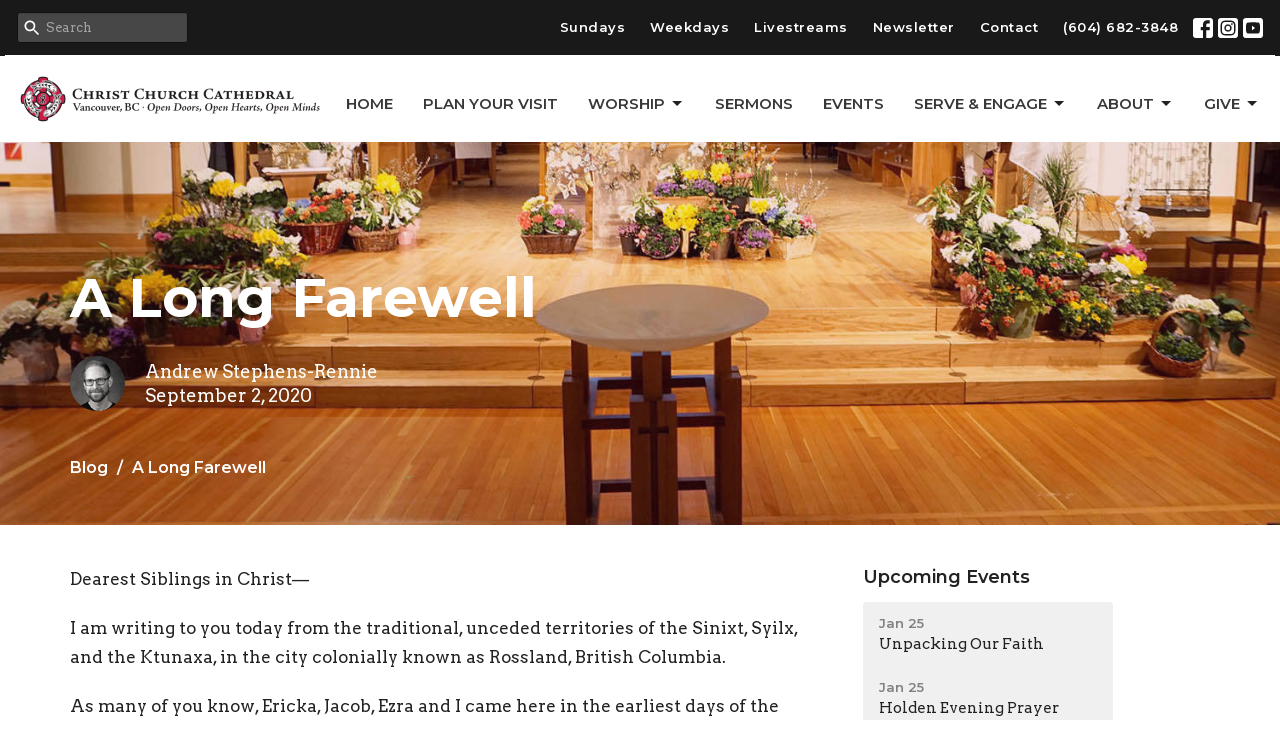

--- FILE ---
content_type: text/html; charset=utf-8
request_url: https://www.thecathedral.ca/blog/a-long-farewell
body_size: 43206
content:
<!DOCTYPE html>
<html lang="en">
  <head>
  <meta charset="UTF-8">
  <meta content="IE=edge,chrome=1" http-equiv="X-UA-Compatible"/>
  <meta content="width=device-width, initial-scale=1.0" name="viewport"/>
  <meta content="Christ Church Cathedral Vancouver BC" name="author"/>
  <title>
    Blog | Christ Church Cathedral Vancouver BC
  </title>
  <meta content="Churches Near Me, Anglican Church Near Me, Episcopal Church Near Me, The Cathedral, Vancouver&#39;s Cathedral, Affirming Church, LGBTQ, Compline, Gregorian Chant, Broadway Vespers, New Westminster, British Columbia" name="keywords" />
      <meta name="description" content="Dearest Siblings in Christ—
I am writing to you today from the traditional, unceded territories of the Sinixt, Syilx, and the Ktunaxa, in the city colonially known as Rossland, British Columbia. 
As many of you know, Ericka, Jacob, Ezra and I came here in the earliest days of the pandemic when..." />

    <meta name="robots" content="index,follow" />
  
  <!-- social meta start -->
  <meta property="og:site_name" content="Christ Church Cathedral Vancouver BC" />
  <meta property="og:title" content="A Long Farewell" />
  <meta property="og:url" content="https://www.thecathedral.ca/blog/a-long-farewell"/>
  <meta property="og:type" content="article" />
  <meta property="og:description" content="Dearest Siblings in Christ—
I am writing to you today from the traditional, unceded territories of the Sinixt, Syilx, and the Ktunaxa, in the city colonially known as Rossland, British Columbia. 
As many of you know, Ericka, Jacob, Ezra and I came here in the earliest days of the pandemic when..." />
      <meta property="og:image" content="https://dq5pwpg1q8ru0.cloudfront.net/2020/10/29/13/50/03/b392bc6e-b71b-4bc6-90b0-3244e3443566/ccc4_motto_web.png" />
    <meta property="og:image:width" content="983" />
    <meta property="og:image:height" content="151" />
  <meta itemprop="name" content="A Long Farewell">
<!-- social meta end -->

  <link href="https://dq5pwpg1q8ru0.cloudfront.net/2020/10/29/13/14/06/fb6c165a-3df5-4f97-b015-7b5216792dc2/ccc4-crest.jpg" rel="shortcut icon" type="image/x-icon" />
  <meta name="csrf-param" content="authenticity_token" />
<meta name="csrf-token" content="RILypq+eNErWjUDrsSMxxUyjx6QMp3jjcMF55WMsRpXax7HM7TgYIPWA/zNrkptXr2KpVnrDxs2n4aV7NMBtUQ==" />

  <link rel="preconnect" href="https://fonts.gstatic.com/" crossorigin>
  <link rel="preload" href="/fonts/fontawesome/webfont.woff?v=3.2.1" as="font" type="font/woff" crossorigin>

  <link rel="stylesheet" media="all" href="/themes/stylesheet.css?timestamp=2026-01-25+01%3A45%3A45+-0800" />
  <link rel="stylesheet" media="print" href="https://dq5pwpg1q8ru0.cloudfront.net/assets/print-c1b49d74baf454d41a08041bb7881e34979fe0b297fba593578d70ec8cc515fd.css" />

	<link href="https://fonts.googleapis.com/css?family=Montserrat:400,400i,600,600i,700,700i|Arvo:400,400i,700,700i&amp;display=swap" rel="stylesheet" type="text/css" async="async" />
  

  <script src="https://dq5pwpg1q8ru0.cloudfront.net/assets/application-baedfe927b756976bd996cb2c71963c5d82c94e444650affbb4162574b24b761.js"></script>
  <script src="https://dq5pwpg1q8ru0.cloudfront.net/packs/js/application-48235911dc1b5b550236.js"></script>
  <script src="https://cdnjs.cloudflare.com/ajax/libs/handlebars.js/4.7.7/handlebars.min.js" defer="defer"></script>


  <!--[if lt IE 9]>
  <script src="https://dq5pwpg1q8ru0.cloudfront.net/javascripts/html5shiv.js"></script>
  <script src="https://dq5pwpg1q8ru0.cloudfront.net/javascripts/respond.min.js"></script>
  <![endif]-->


      <script>
        var _gaq = _gaq || [];
        _gaq.push(['_setAccount', 'UA-48914118-1']);
        _gaq.push(['_trackPageview']);

          // rollup tracker
          _gaq.push(['rollupTracker._setAccount','UA-18858190-52']);
          _gaq.push(['rollupTracker._trackPageview']);

        (function() {
          var ga = document.createElement('script'); ga.type = 'text/javascript'; ga.async = true;
          ga.src = ('https:' == document.location.protocol ? 'https://ssl' : 'http://www') + '.google-analytics.com/ga.js';
          var s = document.getElementsByTagName('script')[0]; s.parentNode.insertBefore(ga, s);
        })();
      </script>

      <!-- Global site tag (gtag.js) - Google Analytics -->
      <script async src="https://www.googletagmanager.com/gtag/js?id=GA4-352723061"></script>
      <script>
        window.dataLayer = window.dataLayer || [];
        function gtag(){dataLayer.push(arguments);}
        gtag('js', new Date());

        gtag('config', 'GA4-352723061');
      </script>

  


</head>

  <body class=" body_blog_post_7 scroll-to-anchor     relative d-flex flex-column">
      <div class="d-flex ">
        <div class="site-content-container">
    

  <div class="system">
  </div>

  <div id="top-menus-container">
    <div id="top-menus">
  <div id="alert-container">
  </div>


  <div class="js-menus pos pos-t-0 pos-l-0 w-100 z-index-1 js-main-menu-opaque  bg-none z-index-navbar">
      <nav class="header-layout-topbar relative px-1 bg-primary  %>">
    <div class="pos pos-cover bg-primary " style=""></div>
    <ul class="topbar-nav topbar-right topbar-border-underline">


        <li class="mr-auto">
            <form class="relative" role="search" action="/search" accept-charset="UTF-8" method="get"><input name="utf8" type="hidden" value="&#x2713;" autocomplete="off" />
    <svg xmlns="http://www.w3.org/2000/svg" width="20" height="20" viewBox="0 0 24 24" class="pos pos-l-1 pos-middle">
    <path d="M15.5 14h-.79l-.28-.27C15.41 12.59 16 11.11 16 9.5 16 5.91 13.09 3 9.5 3S3 5.91 3 9.5 5.91 16 9.5 16c1.61 0 3.09-.59 4.23-1.57l.27.28v.79l5 4.99L20.49 19l-4.99-5zm-6 0C7.01 14 5 11.99 5 9.5S7.01 5 9.5 5 14 7.01 14 9.5 11.99 14 9.5 14z"></path>
    <path d="M0 0h24v24H0z" fill="none"></path>
</svg>

    <input type="text" name="q" id="search_box" class="form-control input-sm input-muted text-default bg-fade-light" style="padding-left: 28px;" placeholder="Search" />
</form>
        </li>






          <li class="topbar-menu-item hidden-xs">
              <a class="btn btn-link-primary-counter btn-sm" href="/pages/sunday-worship">Sundays</a>
          </li>

          <li class="topbar-menu-item hidden-xs">
              <a class="btn btn-link-primary-counter btn-sm" href="/pages/this-week">Weekdays</a>
          </li>

          <li class="topbar-menu-item hidden-xs">
              <a class="btn btn-link-primary-counter btn-sm" href="https://www.thecathedral.ca/live">Livestreams</a>
          </li>

          <li class="topbar-menu-item hidden-xs">
              <a class="btn btn-link-primary-counter btn-sm" href="https://www.thecathedral.ca/newsletters/301/display">Newsletter</a>
          </li>

          <li class="topbar-menu-item hidden-xs">
              <a class="btn btn-link-primary-counter btn-sm" href="https://www.thecathedral.ca/contact">Contact</a>
          </li>


        <li>
          <a class="btn btn-link-primary-counter btn-sm" href="tel:1-604-682-3848">(604) 682-3848</a>
        </li>

          
  <li class="social-icon-list-item ">
    <a class="svg-link social-icon-link" target="_blank" href="http://facebook.com/cccvancouver">
      <svg xmlns="http://www.w3.org/2000/svg" xmlns:xlink="http://www.w3.org/1999/xlink" x="0px" y="0px" width="24" height="24" viewBox="0 0 24 24" style="enable-background:new 0 0 24 24;" xml:space="preserve" class="social-icon-svg topbar-svg-sm"><title>Facebook Icon</title>
<path d="M24,0v24H0V0H24z M20,2.7h-3.3c-2.5,0-4.7,2.1-4.7,4.7v3.3H9.3v4H12V24h4v-9.3h4v-4h-4V8c0-0.8,0.5-1.3,1.3-1.3H20V2.7z"></path>
</svg>

</a>  </li>
  <li class="social-icon-list-item ">
    <a class="svg-link social-icon-link" target="_blank" href="http://instragram.com/vancouver_cathedral">
      <svg xmlns="http://www.w3.org/2000/svg" xmlns:xlink="http://www.w3.org/1999/xlink" x="0px" y="0px" width="24" height="24" viewBox="0 0 24 24" style="enable-background:new 0 0 24 24;" xml:space="preserve" class="social-icon-svg topbar-svg-sm"><title>Instagram Icon</title>
<circle cx="12" cy="12" r="2.7"></circle>
<path d="M15.9,4.9H8.1c-1.7,0-3.2,1.5-3.2,3.2V16c0,1.7,1.5,3.2,3.2,3.2H16c1.7,0,3.2-1.5,3.2-3.2V8.1C19.1,6.4,17.6,4.9,15.9,4.9z   M12,16.4c-2.4,0-4.4-2-4.4-4.4s2-4.4,4.4-4.4s4.4,2,4.4,4.4S14.4,16.4,12,16.4z M16.7,8.4c-0.7,0-1.1-0.5-1.1-1.1  c0-0.7,0.5-1.1,1.1-1.1c0.7,0,1.1,0.5,1.1,1.1C17.7,8,17.3,8.4,16.7,8.4z"></path>
<path d="M24,0H0v24h24V0z M20.9,15.7c0,2.8-2.3,5.2-5.2,5.2H8.3c-2.8,0-5.2-2.3-5.2-5.2V8.3c0-2.8,2.3-5.2,5.2-5.2h7.5  c2.8,0,5.2,2.3,5.2,5.2C20.9,8.3,20.9,15.7,20.9,15.7z"></path>
</svg>

</a>  </li>
  <li class="social-icon-list-item ">
    <a class="svg-link social-icon-link" target="_blank" href="https://www.youtube.com/c/christchurchcathedralvancouver">
      <svg xmlns="http://www.w3.org/2000/svg" xmlns:xlink="http://www.w3.org/1999/xlink" x="0px" y="0px" width="24" height="24" viewBox="0 0 24 24" style="enable-background:new 0 0 24 24;" xml:space="preserve" class="social-icon-svg topbar-svg-sm"><title>Youtube Icon</title>
<polygon points="10.7,9.1 14.5,12 10.7,14.9 "></polygon>
<path d="M24,0H0v24h24.1L24,0z M18.8,18.4c-0.5,0.1-3.6,0.3-6.8,0.3s-6.3,0-6.8-0.3C3.9,18,3.5,15.1,3.5,12s0.4-6,1.7-6.4  C5.7,5.3,8.9,5.2,12,5.2s6.3,0.1,6.8,0.3c1.3,0.4,1.7,3.3,1.7,6.4C20.4,15.1,20.1,18,18.8,18.4z"></path>
</svg>

</a>  </li>


    </ul>
  </nav>

    <div id="main-menu-container">
      <div class="sticky-navbar-placeholder" style="display: none;"></div>


<nav id="main_menu" class="relative bg-default bg-none p-2 p-md-3">
  <div class="bg-default pos pos-cover js-main-menu-background-opacity" style="opacity:1.0;"></div>
  <div class="d-md-flex flex-wrap align-items-md-end">
    <div class="relative d-flex d-md-block mr-md-3 flex-shrink-0">
      

    <a class="main-menu-logo main-menu-rycroft-logo " href="/">
      <img alt="Christ Church Cathedral Vancouver BC" class="logo-size-default" src="https://dq5pwpg1q8ru0.cloudfront.net/2021/11/10/10/46/54/5e717a13-20a5-412c-b16b-4f22a814a60a/ccc4_motto_web.png" />
</a>


        <button type="button" class="btn bg-none p-1 border-0 main-menu-hidden-md ml-auto collapsed pr-0" data-toggle="collapse" data-target="#main_menu_collapse" aria-expanded="false">
    <span class="sr-only">Toggle navigation</span>
    <span class="svg-link">
      <svg xmlns="http://www.w3.org/2000/svg" height="24" viewBox="0 0 24 24" width="24">
    <path d="M0 0h24v24H0z" fill="none"></path>
    <path d="M3 18h18v-2H3v2zm0-5h18v-2H3v2zm0-7v2h18V6H3z"></path>
</svg>
 Menu
    </span>
  </button>

    </div>

    <div class="collapse main-menu-collapse-md ml-auto text-center" id="main_menu_collapse">
      <ul class="main-menu-list main-menu-rycroft-list align-items-md-center">
          
  <li class="menu-item hover-underline-left">
      <a class="menu-link " href="/">Home</a>
  </li>


          
  <li class="menu-item hover-underline-left">
      <a class="menu-link " href="/pages/im-new">Plan Your Visit</a>
  </li>


          
   <!-- Hide if no submenus shown to user -->

    <li class="dropdown menu-item">
      <a href="#" class="menu-link svg-link" data-toggle="dropdown">
        Worship<svg xmlns="http://www.w3.org/2000/svg" height="20" viewBox="0 0 20 20" width="20" class="inline-svg">
    <path d="M7 7l5 5 5-5z"></path>
    <path d="M0 0h20v20H0z" fill="none"></path>
</svg>

      </a>
      <ul class="dropdown-menu  bg-default" role="menu">
          <li class="service_times_bulletins_menu_item_2 dropdown-item">
              <a class="dropdown-link" href="/collections/worship">Service Times &amp; Bulletins</a>
          </li>
          <li class="worship_service_overview_menu_item_2 dropdown-item">
              <a class="dropdown-link" href="/pages/worshiping">Worship Service Overview</a>
          </li>
          <li class="music_the_arts_menu_item_2 dropdown-item">
              <a class="dropdown-link" href="/collections/music-the-arts">Music &amp; the Arts</a>
          </li>
          <li class="baptism_menu_item_2 dropdown-item">
              <a class="dropdown-link" href="https://www.thecathedral.ca/programs/baptism--76">Baptism</a>
          </li>
          <li class="funerals_menu_item_2 dropdown-item">
              <a class="dropdown-link" href="/programs/funerals">Funerals</a>
          </li>
          <li class="weddings_menu_item_2 dropdown-item">
              <a class="dropdown-link" href="/programs/weddings">Weddings</a>
          </li>
      </ul>
    </li>



          
  <li class="menu-item hover-underline-left">
      <a class="menu-link " href="/podcasts/media">Sermons</a>
  </li>


          
  <li class="menu-item hover-underline-left">
      <a class="menu-link " href="https://www.thecathedral.ca/events">Events</a>
  </li>


          
   <!-- Hide if no submenus shown to user -->

    <li class="dropdown menu-item">
      <a href="#" class="menu-link svg-link" data-toggle="dropdown">
        Serve &amp; Engage<svg xmlns="http://www.w3.org/2000/svg" height="20" viewBox="0 0 20 20" width="20" class="inline-svg">
    <path d="M7 7l5 5 5-5z"></path>
    <path d="M0 0h20v20H0z" fill="none"></path>
</svg>

      </a>
      <ul class="dropdown-menu  bg-default" role="menu">
          <li class="volunteer_menu_item_5 dropdown-item">
              <a class="dropdown-link" href="/pages/volunteering">Volunteer</a>
          </li>
          <li class="ministries_menu_item_5 dropdown-item">
              <a class="dropdown-link" href="/collections/get-involved">Ministries</a>
          </li>
          <li class="spiritual_practices_menu_item_5 dropdown-item">
              <a class="dropdown-link" href="https://www.thecathedral.ca/pages/spiritual-practices">Spiritual Practices </a>
          </li>
          <li class="children_youth_families_programs_menu_item_5 dropdown-item">
              <a class="dropdown-link" href="https://www.thecathedral.ca/get-involved/children-youth-and-family-ministries">Children, Youth &amp; Families Programs</a>
          </li>
          <li class="climate_action_menu_item_5 dropdown-item">
              <a class="dropdown-link" href="https://www.thecathedral.ca/get-involved/cats">Climate Action</a>
          </li>
      </ul>
    </li>



          
   <!-- Hide if no submenus shown to user -->

    <li class="dropdown menu-item">
      <a href="#" class="menu-link svg-link" data-toggle="dropdown">
        About<svg xmlns="http://www.w3.org/2000/svg" height="20" viewBox="0 0 20 20" width="20" class="inline-svg">
    <path d="M7 7l5 5 5-5z"></path>
    <path d="M0 0h20v20H0z" fill="none"></path>
</svg>

      </a>
      <ul class="dropdown-menu  bg-default" role="menu">
          <li class="about_us_menu_item_6 dropdown-item">
              <a class="dropdown-link" href="/pages/about">About Us</a>
          </li>
          <li class="our_team_menu_item_6 dropdown-item">
              <a class="dropdown-link" href="/pages/our-team">Our Team</a>
          </li>
          <li class="the_arts_menu_item_6 dropdown-item">
              <a class="dropdown-link" href="/collections/music-the-arts">The Arts</a>
          </li>
          <li class="food_justice_menu_item_6 dropdown-item">
              <a class="dropdown-link" href="/pages/food-philosophy">Food Justice</a>
          </li>
          <li class="truth_reconciliation_menu_item_6 dropdown-item">
              <a class="dropdown-link" href="/pages/truth-reconciliation">Truth &amp; Reconciliation</a>
          </li>
          <li class="lgbtq2_inclusion_menu_item_6 dropdown-item">
              <a class="dropdown-link" href="/pages/lgbtq-inclusion">LGBTQ2+ Inclusion</a>
          </li>
          <li class="history_menu_item_6 dropdown-item">
              <a class="dropdown-link" href="https://www.thecathedral.ca/programs/architecture-heritage">History</a>
          </li>
      </ul>
    </li>



          
   <!-- Hide if no submenus shown to user -->

    <li class="dropdown menu-item">
      <a href="#" class="menu-link svg-link" data-toggle="dropdown">
        GIVE<svg xmlns="http://www.w3.org/2000/svg" height="20" viewBox="0 0 20 20" width="20" class="inline-svg">
    <path d="M7 7l5 5 5-5z"></path>
    <path d="M0 0h20v20H0z" fill="none"></path>
</svg>

      </a>
      <ul class="dropdown-menu dropdown-menu-right bg-default" role="menu">
          <li class="give_menu_item_7 dropdown-item">
              <a class="dropdown-link" href="/pages/give">Give</a>
          </li>
      </ul>
    </li>



      </ul>
        <ul class="main-menu-list main-menu-subnav">
            <li class="menu-item-divider"></li>
    
  <li class="menu-item hover-underline-left">
      <a class="menu-link " href="/pages/sunday-worship">Sundays</a>
  </li>


    
  <li class="menu-item hover-underline-left">
      <a class="menu-link " href="/pages/this-week">Weekdays</a>
  </li>


    
  <li class="menu-item hover-underline-left">
      <a class="menu-link " href="https://www.thecathedral.ca/live">Livestreams</a>
  </li>


    
  <li class="menu-item hover-underline-left">
      <a class="menu-link " href="https://www.thecathedral.ca/newsletters/301/display">Newsletter</a>
  </li>


    
  <li class="menu-item hover-underline-left">
      <a class="menu-link " href="https://www.thecathedral.ca/contact">Contact</a>
  </li>





        </ul>
    </div>
  </div>
</nav>

    </div>
  </div>
</div>

  </div>

  <div id="header-container" class="relative">
    <div id="header" class="header-chipman relative  d-flex py-3 py-md-5 bg-cover bg-none logo-offset-default topbar-offset bg-secondary" style="background-image:url(&#39;https://dq5pwpg1q8ru0.cloudfront.net/2021/04/06/16/20/08/5920ccfb-97a6-42a8-a5da-a211d0f60213/Easter2.jpg&#39;); background-position: center; min-height: 55vh;">
  
  

<div id="page-header-overlay" class="bg-secondary pos pos-cover" style="opacity:0.12;" data-header-opacity="0.12"></div>

    <div class="container relative d-flex flex-column mt-5">
      
      <div class="my-auto pt-5">
        <div class="relative d-inline-block break-word">
          <h1 class="header-heading mb-1 ">
              A Long Farewell
          </h1>
        </div>
        
    <div class="d-flex mt-3">
      <div class="">
        <div class="d-flex align-items-center header-content-middle relative">
            <img alt="Andrew Stephens-Rennie" class="rounded-circle mr-2 mr-sm-3" loading="lazy" src="https://dq5pwpg1q8ru0.cloudfront.net/2020/10/30/20/53/29/befbbc85-469f-4a3c-a018-a1d7750876d6/andrewheadshot400x400.jpg" />
          <div>
              <div class="text-left mb-1">
                Andrew Stephens-Rennie
              </div>
              <div class="text-left">
                September  2, 2020
              </div>
          </div>
        </div>
      </div>
    </div>

        <div class="mt-auto pt-3">
          

        </div>
      </div>
        <div class="mt-auto pt-3">
          <ol class="header-breadcrumb breadcrumb py-1 d-none d-sm-block">
      <li><a href="/blog">Blog</a></li>
      <li class="active">A Long Farewell</li>
</ol>

        </div>
      
    </div>
  
  
  <!--<div class="pos pos-b-1 pos-l-1">
    <button class="js-play-video-button p-2 bg-none border-0 d-none" style="opacity: 0.5;">
    </button>
    <button class="js-pause-video-button p-2 bg-none border-0 d-none" style="opacity: 0.5;">
    </button>
    <div class="js-loading-video-button">
      <div class="d-flex p-2" style="opacity: 0.5;">
      </div>
    </div>
  </div>-->

</div>



  </div>

  <main role="main" class="content flex-grow-1  blog_post_7 clearfix m-0 p-0">
    



  

  

<div>
    <div id="top-blocks-wrapper">
      
    </div>

    <div id="page_content" class="relative my-5">
      <div class="container">
        

  <div class="blog post">
    <div class="row">
      <div class="col-md-8">


        


        <div class="article">
          <p>Dearest Siblings in Christ&mdash;</p>
<p>I am writing to you today from the traditional, unceded territories of the Sinixt, Syilx, and the Ktunaxa, in the city colonially known as Rossland, British Columbia.&nbsp;</p>
<p>As many of you know, Ericka, Jacob, Ezra and I came here in the earliest days of the pandemic when the Cathedral suspended in-person gatherings, and staff were asked to work from home. Ericka and I realised very quickly that our 850sq apartment was not an ideal place for two working-from-home parents and their two very active children. We spoke with Ericka&rsquo;s parents who invited us to come and stay with them. We left early Monday morning after the Cathedral&rsquo;s first livestream, and made the eight hour drive to the interior where we would stay in quarantine for three weeks before moving in to Ericka&rsquo;s parents&rsquo; basement.&nbsp;</p>
<p>For those who are wondering, I never had &ldquo;moving into my in-laws&rsquo; basement&rdquo; as a goal for my 41st year. And yet, that is where I found myself from early April to mid-July.&nbsp;</p>
<p>Over the course of days, weeks, and then months, we shared meals, cleanup duties, childcare, and school instruction. There were moments of disharmony, but overwhelmingly, our experience was good. We discovered how amazing it was to have family close by. The kids were having fun riding bikes in the neighbourhood and on the local trails. We started to explore the region. The kids learned a lot helping Granny and Grandpa with yard work. We began to imagine what life might be like if we stayed.&nbsp;</p>
<p>At some point during this period, Archbishop Melissa asked me, &ldquo;when will you know it&rsquo;s time to come back?&rdquo; I didn&rsquo;t have an answer. With so much happening in the world, with a growing sense of connection to family and these lands, it seemed strange to think of going back. At the same time, there were so many people in Vancouver who we loved, who we missed.&nbsp;</p>
<p>For me personally, many of those people are Cathedral people. I started at the Cathedral seven years ago&mdash;temporarily and part time&mdash;and over the intervening years have discovered it to be more than a workplace. I deeply love the Maundy Cafe community and the Cathedral&rsquo;s St. Brigid&rsquo;s congregation. These communities, and the broader Cathedral community of which they are a part, have reciprocated that love and affection, and have been formational in my ever-evolving relationship to God, others, and myself.&nbsp;</p>
<p>Since offering my resignation to our rector on July 12th, I have encountered waves of sadness. I know that there is so much that I am leaving behind. There are so many people that I am going to miss. And yet, I am so excited for the Cathedral in this time and place. I am so excited for the vision that this Cathedral community discerned over the last two years. I am also excited for the arrival of our new rector, the Rev. Dr. Christopher Pappas.&nbsp;</p>
<p>In my letter of resignation, I shared these reflections with him:</p>
<blockquote class="wp-block-quote">
<p><em>As I think about leaving, what saddens me most is that I will not have the opportunity to serve alongside you at the Cathedral for much longer. I am so excited that the fruit of your mutual discernment with Holy Spirit (and the Search Committee!) has brought you to Vancouver. I look with anticipation towards the next steps in achieving the Cathedral&rsquo;s vision, including the next stages of the Maundy Caf&eacute;. I am incredibly grateful to have been given the responsibility of leading this ministry over the last four years. I can&rsquo;t wait to see where it goes next.</em></p>
<p><em>I want you to know that&mdash;even though you have only been here a short time&mdash;I already admire your leadership, your energy, and the way I have seen you care for the staff. Being at a physical distance these days, we have not had much time to get to know one another in person. That grieves me. And yet, I have faith that our paths will continue to cross. How can they not, as we continue to join with Jesus in his crazy, wonderful, world-changing movement? How can we not cross paths as we seek to embody reconciliation and to seek justice with and amongst all who we meet? How can we not, in a church as small as the Canadian Anglican church?</em></p>
</blockquote>
<p>My friends&mdash;siblings in Christ&mdash;I want you to know how excited I am for the next chapter in the Cathedral&rsquo;s participation in God&rsquo;s mission. I am already impressed with your resilience in navigating the unexpected terrain of this pandemic. I am grateful for your commitment to adapting your ministry to serve God&rsquo;s people in the midst of this apocalyptic moment. Your love of God and of neighbours is being revealed, and I look forward to hearing of the ways in which that love will continue to be made manifest in the days ahead.&nbsp;</p>
<p>After seven years of time together, I leave you with every expectation that our paths will cross again, and that we will continue to hold fast to the ministry with which God has entrusted us. I will keep you in my prayers. As you are able, would you pray for me too?&nbsp;</p>
<p>Every Blessing,&nbsp;</p>
<p>Andrew</p>
        </div>

        



        <div class="d-sm-flex align-items-center my-3">
          
          
        </div>
        


      </div>
      <div class="col-md-3 pl-md-4">
        

        <aside>
  <div class="row">
      <div class="col-sm-6 col-md-12">
        <h2 class="h4 mt-0"><a class="text-body" href="/events">Upcoming Events</a></h2>
        <div class="list-group">
            <a class="list-group-item" href="/events/unpacking-our-faith--582/2026-01-25">
              <div class="text-muted text-small text-subheading">Jan 25</div>
              <div>Unpacking Our Faith</div>
</a>            <a class="list-group-item" href="/events/holden-evening-prayer--613/2026-01-25">
              <div class="text-muted text-small text-subheading">Jan 25</div>
              <div>Holden Evening Prayer</div>
</a>            <a class="list-group-item" href="/events/compline-night-prayer/2026-01-25">
              <div class="text-muted text-small text-subheading">Jan 25</div>
              <div>Compline (Night Prayer)</div>
</a>        </div>
      </div>

      <div class="col-md-12 hidden-sm hidden-xs">
        <h2 class="h4 mt-0">Latest Sermon</h2>
        <div class="list-group">
          <a class="list-group-item" href="/media/2025-12-28-the-holy-innocents">
            <div class="text-muted text-small text-subheading">Dec 28, 2025</div>
            <div>The Holy Innocents</div>
</a>        </div>
      </div>

      <div class="col-sm-6 col-md-12">

        <h2 class="h4 mt-0"><a class="text-body" href="/news">Latest News</a></h2>
        <div class="list-group">
            <a class="list-group-item" href="/news/summer-retreat-on-saltspring-island">Summer Retreat on Saltspring Island</a>
            <a class="list-group-item" href="/news/nominations-committee-seeking-names">Nominations Committee Seeking Names</a>
            <a class="list-group-item" href="/news/annual-vestry-meeting-2026">Annual Vestry Meeting 2026</a>
        </div>
      </div>

      <div class="col-sm-6 col-md-12">
        <h2 class="h4 mt-0"><a class="text-body" href="/blog">Latest Blog Posts</a></h2>
        <div class="list-group">
            <a class="list-group-item" href="/blog/upcoming-recycling-events-through-february">Upcoming Recycling Events through February</a>
            <a class="list-group-item" href="/blog/cathedral-cats-forum-bc-parks-foundation">Cathedral CATS Forum &amp; BC Parks Foundation</a>
        </div>
      </div>
  </div>

</aside>

      </div>
    </div>
  </div>


      </div>
    </div>

  <div id="bottom-blocks-wrapper">
      
  </div>
</div>

  
  

  </main>

    <div class="bg-tone py-5 hidden-print">
  <div class="container">
    <div class="row d-md-flex align-items-center">
      <div class="col-md-6">
        <h2 class="mt-0 mb-2 mb-sm-1">Sign up for our Newsletter</h2>
        <div>Subscribe to receive email updates with the latest news.</div>
      </div>

      <form class="form col-md-6 mt-4 mt-md-0" action="/subscribers" accept-charset="UTF-8" method="post"><input name="utf8" type="hidden" value="&#x2713;" autocomplete="off" /><input type="hidden" name="authenticity_token" value="kTk5SpYU1X+2WYVdjWKXdguIOLX8sQcjs8SUBCDm5DgPfHog1LL5FZVUOoVX0z3k6ElWR4rVuQ1k5EiadwrP/A==" autocomplete="off" />
        <div class="form-group mb-0">
          <label class="font-weight-normal mb-1" for="email">Enter Your Email</label>
          <div class="form-inline w-100">
            <input type="text" name="email" id="email" class="form-control mr-1 submit-subscription" style="min-width: 280px;" data-url="https://www.thecathedral.ca/subscribers/render_recaptcha" />
            <button class="btn btn-primary btn-lg" type="action">
              Subscribe
            </button>
            <div id="subscriber-container"></div>
          </div>
        </div>
</form>    </div>
  </div>
</div>


  <footer class=" diocesenw" id="footer" role="siteinfo">
  <div class="container footer-container">
    <div class="row">
      <div class="col-md-6 ">
        <div class="row">
          <div class="col-sm-4 footer-block link-list footer-menu">
            <h5>
              Menu
            </h5>
            <ul class="list-unstyled clearfix">
                  <li class="nn2"><a class="" href="/">Home</a></li>
                  <li class="nn3"><a class="" href="/pages/im-new">Plan Your Visit</a></li>
                  <li class="footer-dropdown">
                    <a class="footer-dropdown-menu-title" href="#">
                      Worship
                      <i class="icon-caret-down"></i>
                    </a>
                    <ul class="footer-dropdown-menu" role="menu" style="display: none;">
                        <li class="menu_item" id="menu_item_57">
                          <!--%i.icon-caret-right
                          -->
                          <a href="/collections/worship">Service Times &amp; Bulletins</a>
</li>                        <li class="menu_item" id="menu_item_132">
                          <!--%i.icon-caret-right
                          -->
                          <a href="/pages/worshiping">Worship Service Overview</a>
</li>                        <li class="menu_item" id="menu_item_79">
                          <!--%i.icon-caret-right
                          -->
                          <a href="/collections/music-the-arts">Music &amp; the Arts</a>
</li>                        <li class="menu_item" id="menu_item_134">
                          <!--%i.icon-caret-right
                          -->
                          <a href="https://www.thecathedral.ca/programs/baptism--76">Baptism</a>
</li>                        <li class="menu_item" id="menu_item_63">
                          <!--%i.icon-caret-right
                          -->
                          <a href="/programs/funerals">Funerals</a>
</li>                        <li class="menu_item" id="menu_item_62">
                          <!--%i.icon-caret-right
                          -->
                          <a href="/programs/weddings">Weddings</a>
</li>                    </ul>
                  </li>
                  <li class="nn5"><a class="" href="/podcasts/media">Sermons</a></li>
                  <li class="nn6"><a class="" href="https://www.thecathedral.ca/events">Events</a></li>
                  <li class="footer-dropdown">
                    <a class="footer-dropdown-menu-title" href="#">
                      Serve &amp; Engage
                      <i class="icon-caret-down"></i>
                    </a>
                    <ul class="footer-dropdown-menu" role="menu" style="display: none;">
                        <li class="menu_item" id="menu_item_127">
                          <!--%i.icon-caret-right
                          -->
                          <a href="/pages/volunteering">Volunteer</a>
</li>                        <li class="menu_item" id="menu_item_87">
                          <!--%i.icon-caret-right
                          -->
                          <a href="/collections/get-involved">Ministries</a>
</li>                        <li class="menu_item" id="menu_item_93">
                          <!--%i.icon-caret-right
                          -->
                          <a href="https://www.thecathedral.ca/pages/formation-programs">Formation Programs</a>
</li>                        <li class="menu_item" id="menu_item_89">
                          <!--%i.icon-caret-right
                          -->
                          <a href="https://www.thecathedral.ca/pages/spiritual-practices">Spiritual Practices </a>
</li>                        <li class="menu_item" id="menu_item_91">
                          <!--%i.icon-caret-right
                          -->
                          <a href="https://www.thecathedral.ca/get-involved/children-youth-and-family-ministries">Children, Youth &amp; Families Programs</a>
</li>                        <li class="menu_item" id="menu_item_104">
                          <!--%i.icon-caret-right
                          -->
                          <a href="https://www.thecathedral.ca/get-involved/cats">Climate Action</a>
</li>                    </ul>
                  </li>
                  <li class="footer-dropdown">
                    <a class="footer-dropdown-menu-title" href="#">
                      About
                      <i class="icon-caret-down"></i>
                    </a>
                    <ul class="footer-dropdown-menu" role="menu" style="display: none;">
                        <li class="menu_item" id="menu_item_50">
                          <!--%i.icon-caret-right
                          -->
                          <a href="/pages/about">About Us</a>
</li>                        <li class="menu_item" id="menu_item_51">
                          <!--%i.icon-caret-right
                          -->
                          <a href="/pages/our-team">Our Team</a>
</li>                        <li class="menu_item" id="menu_item_97">
                          <!--%i.icon-caret-right
                          -->
                          <a href="/collections/music-the-arts">The Arts</a>
</li>                        <li class="menu_item" id="menu_item_56">
                          <!--%i.icon-caret-right
                          -->
                          <a href="/pages/food-philosophy">Food Justice</a>
</li>                        <li class="menu_item" id="menu_item_55">
                          <!--%i.icon-caret-right
                          -->
                          <a href="/pages/truth-reconciliation">Truth &amp; Reconciliation</a>
</li>                        <li class="menu_item" id="menu_item_54">
                          <!--%i.icon-caret-right
                          -->
                          <a href="/pages/lgbtq-inclusion">LGBTQ2+ Inclusion</a>
</li>                        <li class="menu_item" id="menu_item_95">
                          <!--%i.icon-caret-right
                          -->
                          <a href="https://www.thecathedral.ca/programs/architecture-heritage">History</a>
</li>                    </ul>
                  </li>
                  <li class="footer-dropdown">
                    <a class="footer-dropdown-menu-title" href="#">
                      GIVE
                      <i class="icon-caret-down"></i>
                    </a>
                    <ul class="footer-dropdown-menu" role="menu" style="display: none;">
                        <li class="menu_item" id="menu_item_85">
                          <!--%i.icon-caret-right
                          -->
                          <a href="/pages/give">Give</a>
</li>                    </ul>
                  </li>
            </ul>
            <span class="footer-social-icons" style="padding-bottom: 10px;">
              <div class="social_icons">
    <a target="_blank" href="http://facebook.com/cccvancouver">
      <svg xmlns="http://www.w3.org/2000/svg" xmlns:xlink="http://www.w3.org/1999/xlink" x="0px" y="0px" width="24" height="24" viewBox="0 0 24 24" style="enable-background:new 0 0 24 24;" xml:space="preserve"><title>Facebook Icon</title>
<path d="M24,0v24H0V0H24z M20,2.7h-3.3c-2.5,0-4.7,2.1-4.7,4.7v3.3H9.3v4H12V24h4v-9.3h4v-4h-4V8c0-0.8,0.5-1.3,1.3-1.3H20V2.7z"></path>
</svg>

</a>    <a target="_blank" href="http://instragram.com/vancouver_cathedral">
      <svg xmlns="http://www.w3.org/2000/svg" xmlns:xlink="http://www.w3.org/1999/xlink" x="0px" y="0px" width="24" height="24" viewBox="0 0 24 24" style="enable-background:new 0 0 24 24;" xml:space="preserve"><title>Instagram Icon</title>
<circle cx="12" cy="12" r="2.7"></circle>
<path d="M15.9,4.9H8.1c-1.7,0-3.2,1.5-3.2,3.2V16c0,1.7,1.5,3.2,3.2,3.2H16c1.7,0,3.2-1.5,3.2-3.2V8.1C19.1,6.4,17.6,4.9,15.9,4.9z   M12,16.4c-2.4,0-4.4-2-4.4-4.4s2-4.4,4.4-4.4s4.4,2,4.4,4.4S14.4,16.4,12,16.4z M16.7,8.4c-0.7,0-1.1-0.5-1.1-1.1  c0-0.7,0.5-1.1,1.1-1.1c0.7,0,1.1,0.5,1.1,1.1C17.7,8,17.3,8.4,16.7,8.4z"></path>
<path d="M24,0H0v24h24V0z M20.9,15.7c0,2.8-2.3,5.2-5.2,5.2H8.3c-2.8,0-5.2-2.3-5.2-5.2V8.3c0-2.8,2.3-5.2,5.2-5.2h7.5  c2.8,0,5.2,2.3,5.2,5.2C20.9,8.3,20.9,15.7,20.9,15.7z"></path>
</svg>

</a>    <a target="_blank" href="https://www.youtube.com/c/christchurchcathedralvancouver">
      <svg xmlns="http://www.w3.org/2000/svg" xmlns:xlink="http://www.w3.org/1999/xlink" x="0px" y="0px" width="24" height="24" viewBox="0 0 24 24" style="enable-background:new 0 0 24 24;" xml:space="preserve"><title>Youtube Icon</title>
<polygon points="10.7,9.1 14.5,12 10.7,14.9 "></polygon>
<path d="M24,0H0v24h24.1L24,0z M18.8,18.4c-0.5,0.1-3.6,0.3-6.8,0.3s-6.3,0-6.8-0.3C3.9,18,3.5,15.1,3.5,12s0.4-6,1.7-6.4  C5.7,5.3,8.9,5.2,12,5.2s6.3,0.1,6.8,0.3c1.3,0.4,1.7,3.3,1.7,6.4C20.4,15.1,20.1,18,18.8,18.4z"></path>
</svg>

</a></div>

            </span>
          </div>
          <div class="col-sm-8 footer-block link-list footer-program-groups-menu" >
          </div>
        </div>
      </div>
      <div class="col-md-6" id="footer-contact">
        <div class="row">
          <div class="col-md-6 footer-block">

            <div class="row">
              <div class="col-sm-6 col-md-12">

                <h5>
                  <i class="icon-phone icon-white"></i>
                  Contact
                </h5>
                <ul class="list-unstyled clearfix">
                    <li class="phone">
                      <a href="tel:1-604-682-3848">(604) 682-3848</a>
                      <span>
                        Phone
                      </span>
                    </li>
                    <li class="email">
                      <a encode="javascript" class="word-break-all" href="mailto:reception@thecathedral.ca">reception@thecathedral.ca</a>
                    </li>
                </ul>

                  <div class="footer-hours">
                    <h5>
                      <i class="icon-time"></i>
                      Office Hours
                    </h5>
                    <ul class="list-unstyled">
                      <li>
                        <p>Visiting Hours: 
<br />Monday to Friday, 10 a.m. to 4 p.m.</p>

<p>Office Hours: 
<br />Monday to Friday, 10 a.m. to 4 p.m.</p>

<p>* The Cathedral is closed on statutory holidays.
</p>
                      </li>
                    </ul>
                  </div>

              </div>
              <div class="col-sm-6 col-md-12">

                  <div class="footer-location">
                    <h5>
                      <i class="icon-map-marker icon-white"></i>
                      Location
                    </h5>
                    <p>
                      690 Burrard Street
                      <br/>
                        Vancouver, BC
                        <br/>
                        V6C 2L1
                        &nbsp;
                        Canada
                      <br/>
                        <a target="_blank" href="https://goo.gl/maps/LpErgsKc4gmbk1Y2A">View Map</a>
                    </p>
                  </div>

              </div> <!-- /col -->
            </div> <!-- /row -->

          </div> <!-- /footer-block col-md-6 -->

          <div class="col-md-6 footer-block gratitude">
            <h5>ACKNOWLEDGMENT</h5>
            <p>The Anglican Church in the Sunshine Coast, Lower Mainland and Fraser Valley consisting of 62 parishes and 4 worshipping communities on the ancestral lands of the Coast Salish First Nations.</p>
          </div> <!-- /gratitude -->

        </div> <!-- /row -->
      </div> <!-- /#footer-contact -->
    </div> <!-- /footer-container -->

    <div class="footer-buttons">

      <div class="footer-nav">
        <a href="http://vancouver.anglican.ca" target="_blank" class="btn-diocese pull-right">
          Anglican Diocese of New Westminster
        </a>

        <a href="http://www.anglican.ca" target="_blank" class="btn-angcan">
          Anglican Church of Canada
        </a>
       <a href="http://www.anglicancommunion.org" target="_blank" class="btn-angcom">
          Anglican Communion
        </a>



      </div> <!-- /footer-nav -->
    </div> <!-- /footer-buttons -->

    <div class="row">
      <div class="col-sm-8 col-md-9">
        <small class="copyright">
          &copy; 2026 Christ Church Cathedral Vancouver BC. All Rights Reserved.
            |
            <a href="/login">
              Login
            </a>
        </small>
        <div class="input-sm hidden-sm hidden-xs">
          <![CDATA[[base64]]]>
        </div>
      </div>
      <div class="col-sm-4 col-md-3">
        <small>
         <a class="pull-right" href="https://get.tithe.ly" target="_blank">
           Website Developed by Tithe.ly
         </a>
        </small>
      </div>
    </div>
  </div>
</footer>





    <script>
    $( function() {
      sticky_navbar();
    });
  </script>

    <div id="giving-widget-script">
        <script src="https://tithe.ly/widget/v3/give.js?3"></script>
  <script>var tw = create_tithely_widget();</script>

    </div>
  <![CDATA[[base64]]]>

  <div id="pyv-pop-up-container">
    
  </div>
</div>

      </div>
    <!-- Modal -->
    <div class="modal fade my-5 system" id="form-modal" tabindex="-1" role="dialog" aria-labelledby="form-modal" data-backdrop="static">
      <div class="modal-dialog modal-lg" role="document">
        <div class="modal-content px-3 py-3">
        </div>
      </div>
    </div>
    <div id="vue-form-modal" class="system"></div>
    

  </body>
</html>
